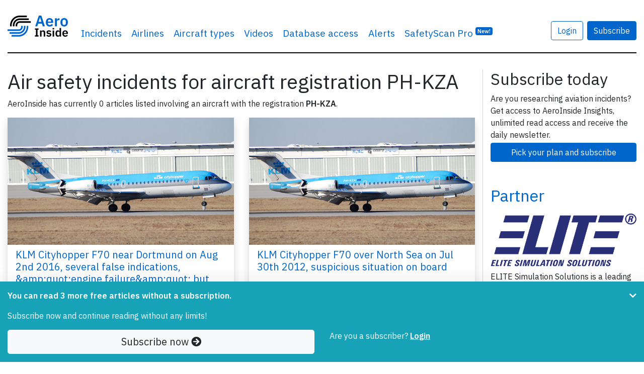

--- FILE ---
content_type: text/html; charset=UTF-8
request_url: https://www.aeroinside.com/registration/ph-kza
body_size: 7842
content:
<!DOCTYPE html><html lang="en">
    <head>
        <link rel="preconnect" href="https://fonts.gstatic.com">
        <meta charset="utf-8">
        <title>Air safety incidents for aircraft registration PH-KZA - AeroInside</title>        
        <meta name="description" content="PH-KZA&#x3A;&#x20;Discover&#x20;all&#x20;air&#x20;safety&#x20;incidents,&#x20;accidents&#x20;and&#x20;reports&#x20;on&#x20;file.">
<meta property="og&#x3A;title" content="Air&#x20;safety&#x20;incidents&#x20;for&#x20;aircraft&#x20;registration&#x20;PH-KZA">
<meta property="og&#x3A;image" content="https&#x3A;&#x2F;&#x2F;www.aeroinside.com&#x2F;img&#x2F;og&#x2F;aeroinside.jpg">
<meta property="og&#x3A;description" content="PH-KZA&#x3A;&#x20;Discover&#x20;all&#x20;air&#x20;safety&#x20;incidents,&#x20;accidents&#x20;and&#x20;reports&#x20;on&#x20;file.">
<meta property="og&#x3A;url" content="https&#x3A;&#x2F;&#x2F;www.aeroinside.com&#x2F;registration&#x2F;ph-kza">
<meta name="twitter&#x3A;card" content="photo">
<meta name="twitter&#x3A;creator" content="&#x40;aeroinsidecom">
<meta name="twitter&#x3A;title" content="Air&#x20;safety&#x20;incidents&#x20;for&#x20;aircraft&#x20;registration&#x20;PH-KZA">
<meta name="twitter&#x3A;domain" content="https&#x3A;&#x2F;&#x2F;www.aeroinside.com">
<meta name="twitter&#x3A;description" content="PH-KZA&#x3A;&#x20;Discover&#x20;all&#x20;air&#x20;safety&#x20;incidents,&#x20;accidents&#x20;and&#x20;reports&#x20;on&#x20;file.">
<meta name="twitter&#x3A;url" content="https&#x3A;&#x2F;&#x2F;www.aeroinside.com&#x2F;registration&#x2F;ph-kza">
<meta name="twitter&#x3A;image" content="https&#x3A;&#x2F;&#x2F;www.aeroinside.com&#x2F;img&#x2F;og&#x2F;aeroinside.jpg">
<meta name="viewport" content="width&#x3D;device-width,&#x20;initial-scale&#x3D;1.0">
<meta http-equiv="X-UA-Compatible" content="IE&#x3D;edge">
        <!--
        <link href="https://fonts.googleapis.com/css2?family=Source+Serif+Pro:wght@600&display=swap" rel="preload" as="style">
        -->
        <link href="https://fonts.googleapis.com/css2?family=IBM+Plex+Sans:wght@400;600&display=swap" rel="preload" as="style">

        <!--
        <link href="https://fonts.googleapis.com/css2?family=Source+Serif+Pro:wght@600&display=swap" rel="stylesheet">
        -->
        <link href="https://fonts.googleapis.com/css2?family=IBM+Plex+Sans:wght@400;600&display=swap" rel="stylesheet">
        
        <link href="/css/styles-90b60c3cdf.css" rel="preload" as="style">

        <link href="https://cdnjs.cloudflare.com/ajax/libs/font-awesome/5.15.1/css/all.min.css" rel="preload" as="style">
        <link href="https://cdnjs.cloudflare.com/ajax/libs/font-awesome/5.15.1/css/all.min.css" rel="stylesheet">
        
        <link rel="stylesheet" href="/css/styles-90b60c3cdf.css">

        <link href="&#x2F;img&#x2F;favicon.ico" rel="shortcut&#x20;icon" type="image&#x2F;vnd.microsoft.icon">
        <link rel="apple-touch-icon" sizes="57x57" href="/img/icons/apple-icon-57x57.png">
        <link rel="apple-touch-icon" sizes="60x60" href="/img/icons/apple-icon-60x60.png">
        <link rel="apple-touch-icon" sizes="72x72" href="/img/icons/apple-icon-72x72.png">
        <link rel="apple-touch-icon" sizes="76x76" href="/img/icons/apple-icon-76x76.png">
        <link rel="apple-touch-icon" sizes="114x114" href="/img/icons/apple-icon-114x114.png">
        <link rel="apple-touch-icon" sizes="120x120" href="/img/icons/apple-icon-120x120.png">
        <link rel="apple-touch-icon" sizes="144x144" href="/img/icons/apple-icon-144x144.png">
        <link rel="apple-touch-icon" sizes="152x152" href="/img/icons/apple-icon-152x152.png">
        <link rel="apple-touch-icon" sizes="180x180" href="/img/icons/apple-icon-180x180.png">
        <link rel="shortcut icon" type="image/png" sizes="192x192"  href="/img/icons/android-icon-192x192.png">
        <link rel="icon" type="image/png" sizes="32x32" href="/img/icons/favicon-32x32.png">
        <link rel="icon" type="image/png" sizes="96x96" href="/img/icons/favicon-96x96.png">
        <link rel="icon" type="image/png" sizes="16x16" href="/img/icons/favicon-16x16.png">
        <link rel="manifest" href="/img/icons/manifest.json">
        <meta name="msapplication-TileColor" content="#ffffff">
        <meta name="msapplication-TileImage" content="/img/icons/ms-icon-144x144.png">
        <meta name="theme-color" content="#ffffff">
        
        
                    <!-- Google tag (gtag.js) -->
            <script async src="https://www.googletagmanager.com/gtag/js?id=G-VRVXTWQ4D5"></script>
            <script>
                window.dataLayer = window.dataLayer || [];
                function gtag(){dataLayer.push(arguments);}
                gtag('js', new Date());

                gtag('config', 'G-VRVXTWQ4D5');
            </script>
                
        
    </head>
    <body 
            data-logged-in="false" 
            data-is-iframe="false"
            data-bookmark-api="/account/bookmark-api"
            data-bookmark-occurrence-api="/safetyscan/bookmarkOccurrenceApi"
            data-note-api="/account/note-api"
            data-follow-api="/safetyscan/followApi"
            data-show-nl-modal="true"
    >
    
        
    <script src="/js/app-a66094b0ba.js" defer="defer"></script>
    
        <div class="sticky-top bg-white">
    <div class="container-xl mb-3">
        <nav class="navbar navbar-expand-sm navbar-light px-0 py-4">
            <div class="container-xl px-0">
                                <a class="navbar-brand" href="/" >
                                        <img src="/img/logo-aeroinside.png"
                         srcset="/img/logo-aeroinside.png 1x, /img/logo-aeroinside@2x.png 2x"
                         width="120" height="42"
                         alt="AeroInside Logo">
                                    </a>
            
                                    <a href="/p/join?src=signupmobile"
                       class="btn btn-primary d-block d-sm-none">
                        Subscribe
                    </a>
                
                                    <button class="navbar-toggler" type="button" data-toggle="collapse" data-target="#navbarsExample03" aria-controls="navbarsExample03" aria-expanded="false" aria-label="Toggle navigation">
                        <span class="navbar-toggler-icon"></span>
                    </button>
                
                                    <div class="collapse navbar-collapse" id="navbarsExample03">
                        <ul class="navbar-nav mr-auto">
                            <li class="nav-item dropdown">
                                <a class="nav-link dropdown-hover" href="#" id="dropdown03" data-toggle="dropdown" aria-haspopup="true" aria-expanded="false">Incidents</a>
                                <div class="dropdown-menu" aria-labelledby="dropdown03">
                                    <a class="dropdown-item" href="/crashes">Airplane crashes</a>
                                    <a class="dropdown-item" href="/accidents">Aviation accidents</a>
                                    <a class="dropdown-item" href="/incidents">Aviation incidents</a>
                                    <a class="dropdown-item" href="/occurrences">Aviation occurrences</a>
                                    <a class="dropdown-item" href="/reports">Reports</a>
                                    <a class="dropdown-item" href="/news">News</a>
                                </div>
                            </li>

                                                            <li class="nav-item d-sm-none d-md-block">
                                    <a class="nav-link" href="/airline">Airlines</a>
                                </li>
                                <li class="nav-item d-sm-none d-md-block">
                                    <a class="nav-link" href="/aircraft-type">Aircraft types</a>
                                </li>
                                <li class="nav-item d-sm-none d-lg-block">
                                    <a class="nav-link" href="/videos">Videos</a>
                                </li>
                                                        
                                                            <li class="nav-item">
                                    <a class="nav-link" href="/p/join?src=navbar-db">
                                        Database access
                                    </a>
                                </li>
                            
                                                        
                            
                            <li class="nav-item">
                                <a class="nav-link" href="/alerts?src=navbar">
                                    Alerts
                                </a>
                            </li>
                           
                                                        

                                                            <li class="nav-item">
                                    <a class="nav-link" href="/safety-scan/pro?src=navbar">
                                        SafetyScan Pro
                                        <sup class="d-nofne"><span class="badge badge-primary">New!</span></sup>
                                    </a>
                                </li>
                            
                        </ul>

                                                    <a href="/account/login"
                               class="btn btn-outline-primary mr-2"
                               style="margin-top: 17px;">
                                Login
                            </a>

                            <a href="/p/join?src=navbar"
                               class="btn btn-primary"
                               style="margin-top: 17px;">
                                Subscribe
                            </a>
                        
                        <ul class="navbar-nav mr-0 d-none">
                            <li class="nav-item">
                                <form class="form-inline" method="get" action="/search">
                                    <input class="form-control mr-sm-2 d-none" id="searchField" type="search" name="q" placeholder="Search" aria-label="Search" style="margin-top: 17px; width: 100%;">
                                </form>
                            </li>

                            <li class="nav-item">
                                <a href="#"
                                   class="btn btn-link"
                                   data-toggle="dropdown"
                                   onclick="$('#searchField').removeClass('d-none');$('#searchField').focus();$(this).hide();return false;"
                                   style="margin-top: 17px;">
                                    <i class="fa fa-search"></i>
                                </a>
                            </li>
                        </ul>

                                            </div>
                            </div>
        </nav>
    </div>
</div>    
            <div class="container-xl mb-5 pt-3" id="content">
            
<section>
    <div class="row">
        <div class="col-md-9 aside-divider">

            <h1 class="mb-2">
                Air safety incidents for aircraft registration PH-KZA            </h1>
            
            
    <section class="mb-3">
        <p>
            AeroInside has currently 0 articles listed involving an
            aircraft with the registration <strong>PH-KZA</strong>.
        </p>
    </section>


            
    <div class="row row-cols-1 row-cols-sm-2 row-cols-lg-3">
                    <article class="col mb-4">
                <div class="card h-100 border-0 shadow" data-toggle="tooltip" data-placement="top" title="&#x28;Photo&#x20;credit&#x3A;&#x20;Andrei&#x20;Dimofte&#x20;&#x2F;&#x20;Flickr&#x20;&#x2F;&#x20;License&#x3A;&#x20;CC&#x20;by&#x29;">
                    <div class="embed-responsive embed-responsive-16by9 embed-img">
                                                    <img src="/img/aircrafts/aircraft-fokker-70-registration-PH-KZA-759319d046_z.jpg" 
                                 class="card-img-top object-fit-cover rounded-0 embed-responsive-item"
                                 alt="Photo of PH-KZA"
                                 data-toggle="tooltip" data-placement="top" title="&#x28;Photo&#x20;credit&#x3A;&#x20;Andrei&#x20;Dimofte&#x20;&#x2F;&#x20;Flickr&#x20;&#x2F;&#x20;License&#x3A;&#x20;CC&#x20;by&#x29;"                                                             >
                                                
                        <span class="article-match-indicator" hidden>
                            <i class="fa fa-star"></i> Fleet type match
                        </span>
                        
                                            </div>
                    <div class="card-body mb-0 px-3 pt-2 pb-1">
                        <h5 class="card-title">
                            <a href="/7986/klm-cityhopper-f70-near-dortmund-on-aug-2nd-2016-several-false-indications-ampquotengine-failureampquot-but-normal-engine-ops" class="stretched-link">KLM Cityhopper F70 near Dortmund on Aug 2nd 2016, several false indications, &amp;amp;quot;engine failure&amp;amp;quot; but normal engine ops</a>
                        </h5>
                        <p class="card-text">
                            A KLM Cityhopper Fokker 70, registration PH-KZA performing flight KL-1767 from Amsterdam (Netherlands) to Frankfurt/Main (Germany), was enroute at&hellip;                        </p>
                    </div>
                    <div class="card-footer px-3 py-2 border-0 bg-transparent">
                        <span class="float-left text-muted">
                            <div style="z-index: 1;">
    <a href="/incidents" class="badge badge-warning article-type-badge">Incident</a>
</div>                        </span>

                        <span class="float-right text-muted">
                                                            Published:
                            
                            Aug 2, 2016                        </span>
                    </div>
                </div>
            </article>
                    <article class="col mb-4">
                <div class="card h-100 border-0 shadow" data-toggle="tooltip" data-placement="top" title="&#x28;Photo&#x20;credit&#x3A;&#x20;Andrei&#x20;Dimofte&#x20;&#x2F;&#x20;Flickr&#x20;&#x2F;&#x20;License&#x3A;&#x20;CC&#x20;by&#x29;">
                    <div class="embed-responsive embed-responsive-16by9 embed-img">
                                                    <img src="/img/aircrafts/aircraft-fokker-70-registration-PH-KZA-759319d046_z.jpg" 
                                 class="card-img-top object-fit-cover rounded-0 embed-responsive-item"
                                 alt="Photo of PH-KZA"
                                 data-toggle="tooltip" data-placement="top" title="&#x28;Photo&#x20;credit&#x3A;&#x20;Andrei&#x20;Dimofte&#x20;&#x2F;&#x20;Flickr&#x20;&#x2F;&#x20;License&#x3A;&#x20;CC&#x20;by&#x29;"                                                             >
                                                
                        <span class="article-match-indicator" hidden>
                            <i class="fa fa-star"></i> Fleet type match
                        </span>
                        
                                            </div>
                    <div class="card-body mb-0 px-3 pt-2 pb-1">
                        <h5 class="card-title">
                            <a href="/789/klm-cityhopper-f70-over-north-sea-on-jul-30th-2012-suspicious-situation-on-board" class="stretched-link">KLM Cityhopper F70 over North Sea on Jul 30th 2012, suspicious situation on board</a>
                        </h5>
                        <p class="card-text">
                            A KLM Cityhopper Fokker 70, registration PH-KZA performing flight KL-1545 from Amsterdam (Netherlands) to Leeds,EN (UK) with 45 people, was climbing&hellip;                        </p>
                    </div>
                    <div class="card-footer px-3 py-2 border-0 bg-transparent">
                        <span class="float-left text-muted">
                            <div style="z-index: 1;">
    <a href="/incidents" class="badge badge-warning article-type-badge">Incident</a>
</div>                        </span>

                        <span class="float-right text-muted">
                                                            Last updated:
                            
                            Jul 30, 2012                        </span>
                    </div>
                </div>
            </article>
                    <article class="col mb-4 article-teaser">
                <div class="card h-100 border-0 bg-primary shadow-lg">
                    <div class="embed-responsive embed-responsive-16by9 embed-img">
                            <img src="/img/pro/teaser-pro-300.png"
                                 srcset="/img/pro/teaser-pro-300.png 1x, /img/pro/teaser-pro-600.png 2x, /img/pro/teaser-pro-1200.png 4x" 
                                 class="card-img-top object-fit-cover rounded-0 embed-responsive-item"
                                 alt="Photo of AeroInside Teaser"
                                 loading="lazy"
                                 >
                    </div>
                    
                    <div class="card-body mb-0 pt-4 pb-1">
                        <h5 class="card-title text-white">
                            <a href="/p/join?src=article_list_teaser" class="stretched-link text-white">
                                Become a subscriber to AeroInside today
                            </a>
                        </h5>
                        <p class="card-text text-white">
                            Discover how AeroInside supports your aviation research. Get access to <strong>AeroInside Insights</strong> with the Pro plan, a new enhanced search and filter tool, full read access to every article published and 
                            much more.
                        </p>
                    </div>
                    <div class="card-footer py-2 border-0 bg-transparent">
                        <a href="/p/join?src=article_list_teaser" class="stretched-link text-white">Discover more and start now <i class="fa fa-arrow-right"></i></a>
                    </div>
                </div>
            </article>    </div>


            <br>
            <br>
            <br>

            <section class="mb-5">

        <div class="row px-3 article-teaser">
        <div class="col-12 rounded border border-primary pt-2 pb-3">
                        
            <h2>
                Subscribe today            </h2>

            <p class="mb-1">Are you researching aviation incidents? Get access to AeroInside Insights, unlimited read access and receive the daily newsletter.</p>

                            <div class="row">
                    <div class="col-12 col-sm-6 col-md-4">
                           <a href="/p/join?src=article_list" class="btn btn-primary btn-block">Pick your plan and subscribe</a>
                            </div>
            </div>
            
                    </div>
    </div>
</section>
        </div>

        <div class="col-md-3">

            <section class="mb-5">

                
            <h2>
                Subscribe today            </h2>

            <p class="mb-1">Are you researching aviation incidents? Get access to AeroInside Insights, unlimited read access and receive the daily newsletter.</p>

                           <a href="/p/join?src=aside_list" class="btn btn-primary btn-block">Pick your plan and subscribe</a>
            
            </section><section class="mb-5">

    <h2 class="mb-3">
        <a href="/p/partner">Partner</a>
    </h2>

    <a href="https://flyelite.com/" target="_blank" rel="noopener">
        <img src="/img/partner/logo-elite-250.png" class="img-fluid mb-2" alt="ELITE Logo"
             srcset="/img/partner/logo-elite-250.png 250w, /img/partner/logo-elite-500.png 500w">
    </a>

    <p class="mb-5">
        ELITE Simulation Solutions is a leading global provider of Flight Simulation Training Devices, IFR training software as well as flight controls and related services.
        <a href="https://flyelite.com/" target="_blank" rel="noopener">
            Find out more.
        </a>
    </p>
    
    <a href="https://www.aeroinside.com/safety-scan/pro?src=partner" target="_blank" rel="noopener">
        <span class="navbar-brand mb-0 h1 safety-scan-brand--partner">
              SafetyScan Pro                                               
        </span>
    </a>

    <p class="mb-1">
        SafetyScan Pro provides streamlined access to thousands of aviation accident reports. Tailored for your safety management efforts.
        <a href="https://www.aeroinside.com/safety-scan/pro?src=partner" target="_blank" rel="noopener">
            Book your demo today
        </a>
    </p>
    
</section>
            <section class="mb-5">
                <h5>Share this page</h5>
                <div class="" style="width: 50%; height: 150px;">
                    <div class="shariff"
                         data-lang="en"
                         data-mail-url="mailto:"
                         data-button-style="standard"
                         data-orientation="vertical"
                         data-services="[&quot;twitter&quot;,&quot;facebook&quot;,&quot;whatsapp&quot;,&quot;googleplus&quot;,&quot;mail&quot;]"
                    >
                    </div>
                </div>
            </section>

            <section class="mb-5">
                <h5>
                    <a href="/blog">
                        AeroInside Blog
                    </a>
                </h5>
            </section>

            <section class="mb-5">
                <h5>Popular aircraft</h5>

                <a href="/aircraft-type/a320/airbus-a320">Airbus A320</a><br>
                <a href="/aircraft-type/b738/boeing-737-800">Boeing 737-800</a><br>
                <a href="/aircraft-type/b38m/boeing-737-800max">Boeing 737-800 MAX</a>
            </section>

            <section class="mb-5">
                <h5>Popular airlines</h5>

                <a href="/airline/american-airlines">American Airlines</a><br>
                <a href="/airline/united">United</a><br>
                <a href="/airline/delta-airlines">Delta</a><br>
                <a href="/airline/air-canada">Air Canada</a><br>
                <a href="/airline/lufthansa">Lufthansa</a><br>
                <a href="/airline/british-airways">British Airways</a><br>
            </section>
        </div>
    </div>
</section>

<!-- CACHE in use: 1 -->

    <div class="fixed-bottom bg-info py-3 shadow-lg" id="pw">
        <div class="container">
            <div class="row">
                <div class="col-10">
                                            <div class="pw-minify">
                            <p class="text-white"><strong>You can read 3 more free articles                                    without a subscription.</strong></p>
                            <p class="text-white">Subscribe now and continue reading without any limits!</p>
                        </div>
                    
                                    </div>

                                    <div class="col-2">
                        <a href="#" class="float-right pw-minify" id="pw-chevron" onclick="$('.pw-minify').hide();ga('send', 'event', 'Paywall', 'minified');return false;"><i class="fa fa-chevron-down text-white"></i></a>
                    </div>
                
            </div>

            <div class="row">
                <div class="col-12 col-sm-6">
                    <a href="/p/join?src=pw-warn-3" class="btn btn-light btn-block btn-lg">Subscribe now <i class="fa fa-arrow-circle-right"></i> </a>
                </div>
                <div class="col-12 col-sm-6 pw-minifyf">
                    <span class="text-white">Are you a subscriber?</span>
                                        <a href="/account/login" rel="nofollow" class="text-white"><strong><u>Login</u></strong></a>
                </div>
            </div>
        </div>
    </div>
        </div>

        <footer>
    <div class="container-xl">
        <nav class="navbar pb-5 mb-5">

        </nav>

        <div class="row">
            <div class="col-xs-12 col-sm-3 mb-4">
                <a href="/" class="mb-4">
                    <img src="/img/logo-aeroinside.png"
                         srcset="/img/logo-aeroinside.png 1x, /img/logo-aeroinside@2x.png 2x"
                         width="120" height="42"
                         class="mb-4"
                         alt="AeroInside Logo">
                </a>

                <p>
                    <a href="/p/join?src=footer" class="btn btn-primary">Subscribe</a>
                </p>

            </div>

            <div class="col-xs-12 col-sm-3 mb-4">
                <p>
                    <strong>Content</strong>
                </p>

                <p>
                    <a href="/crashes">Airplane crashes</a>
                </p>
                <p>
                    <a href="/accidents">Aviation accidents</a>
                </p>
                <p>
                    <a href="/incidents">Aviation incidents</a>
                </p>
                <p>
                    <a href="/reports">Reports</a>
                </p>
                <p>
                    <a href="/news">News</a>
                </p>

                <p>
                    <a href="/airline">All airlines</a>
                </p>
                <p>
                    <a href="/aircraft-type">All aircraft types</a>
                </p>
                <p>
                    <a href="/airports">All airports</a>
                </p>
                <p>
                    <a href="/cause">Causes for plane crashes</a>
                </p>
                <p>
                    <a href="/videos">Videos linked to airline accidents and incidents</a>
                </p>
            </div>

            <div class="col-xs-12 col-sm-3 mb-4">

                <p>
                    <strong>Tools and services</strong>
                </p>

                <p>
                    <a href="/p/join?src=footer">Database access</a>
                </p>

                <p>
                    <a href="/alerts?src=footer">Alerts</a>
                </p>

                <p class="mt-4">
                    <strong>SafetyScan</strong>
                </p>

                <p>
                    <a href="/safety-scan/pro?src=aifooter">AeroInside SafetyScan Pro</a>
                </p>

                <p>
                    <a href="/safety-scan?src=aifooter&lang=en">AeroInside SafetyScan Free</a>
                </p>
                
                <p class="mt-4">
                    <strong>Newsletters</strong>
                </p>

                <p>
                    <a href="/newsletter">Weekly newsletter</a>
                </p>

                <p>
                    <a href="/p/join?src=footer">Daily briefing</a>
                </p>

                <p class="mt-4">
                    <strong>Various</strong>
                </p>
               
                <p>
                    <a href="/blog">Blog</a>
                </p>

                <p>
                    <a href="/fear-of-flying">Get help with fear of flying</a>
                </p>

                <p>
                    <a href="/flights">Flights</a>
                </p>
            </div>

            <div class="col-xs-12 col-sm-3 mb-4">

                <p>
                    <strong>About us</strong>
                </p>

                <p>
                    <a href="/p/contact">
                        Contact
                    </a>
                </p>
                <p>
                    <a href="/p/terms">
                        Terms & Conditions
                    </a>
                </p>
                <p>
                    <a href="/p/privacy-policy">
                        Privacy Policy
                    </a>
                </p>

                <p>
                    <a href="https://www.linkedin.com/company/71230045/" target="_blank" rel="noreferrer noopener" class="mr-2"><i class="fab fa-linkedin fa-2x" title="Follow us on LinkedIn"></i></a>
                    <a href="https://twitter.com/aeroinsidecom" target="_blank" rel="noreferrer noopener"><i class="fab fa-twitter fa-2x" title="Follow us on Twitter"></i></a>
                </p>
            </div>
        </div>

        <div class="row">
            <div class="col-xs-12 col-sm-3 mb-1">
                <p>
                    <strong>
                        AeroInside is part of the Tiny Ventures Network.
                    </strong>
                </p>

            </div>

            <div class="col-xs-12 col-sm-3 mb-4">
                <p>
                    <strong>
                        <a href="https://netzero.aero">NetZero.aero</a>
                    </strong><br>
                    Covering the journey to net zero emissions in aviation.
                </p>
            </div>
        </div>
        <p>&copy; 2026 AeroInside. Some content &copy; by other sources. AeroInside is a service provided by <a href="https://www.tinyventures.io/" target="_blank">Tiny Ventures LLC/GmbH</a>, Zurich, Switzerland</p>
    </div>
</footer>


    <div class="modal" tabindex="-1" id="nlmodal" data-backdrop="static">
        <div class="modal-dialog modal-dialog-centered">
            <div class="modal-content">
                <div class="modal-header border-bottom-0">
                    <h5 class="modal-title">
                        Join 6392 aviation professionals and enthusiasts getting key insights into aviation safety every Monday. Free.
                    </h5>
                    <button type="button" class="close" data-dismiss="modal" aria-label="Close">
                        <span aria-hidden="true">&times;</span>
                    </button>
                </div>
                <div class="modal-body pt-0">
                    <form method="post" action="/newsletter/sub">

                        <div class="form-row">
                            <div class="form-group col-12">
                                <input type="email" name="email" placeholder="name&#x40;email.com" class="form-control" required value="">                            </div>

                            <div class="form-group col-12">
                                <label for="captcha">Please type the letters below</label><br>                                <img width="200" height="50" alt="" src="&#x2F;img&#x2F;captcha&#x2F;c4a74140bd630427b588e1fae3806c7f.png"><input name="captcha&#x5B;id&#x5D;" class="form-control" required type="hidden" value="c4a74140bd630427b588e1fae3806c7f"><input name="captcha&#x5B;input&#x5D;" class="form-control" required type="text">
                                                            </div>

                            <div class="col-12">
                                <p class="small">By subscribing, you accept our
                                    <a href="/p/terms" target="_blank">
                                        terms and conditions
                                    </a> and confirm that you've read our
                                    <a href="/p/privacy-policy" target="_blank">
                                        privacy policy.
                                    </a>
                                </p>
                                <input type="submit" name="submit" class="btn&#x20;btn-primary&#x20;btn-block" value="Subscribe">                                <input type="hidden" name="csrf" value="1fb875279efe24e1fe9413db2065b483-d671ff3265427d71ff585c932b38c01d">                                
                            </div>

                        </div>
                    </form>


                </div>

            </div>
        </div>
    </div>



                <div id="visibleXS" class="d-sm-none"></div>
    </body>
</html>
